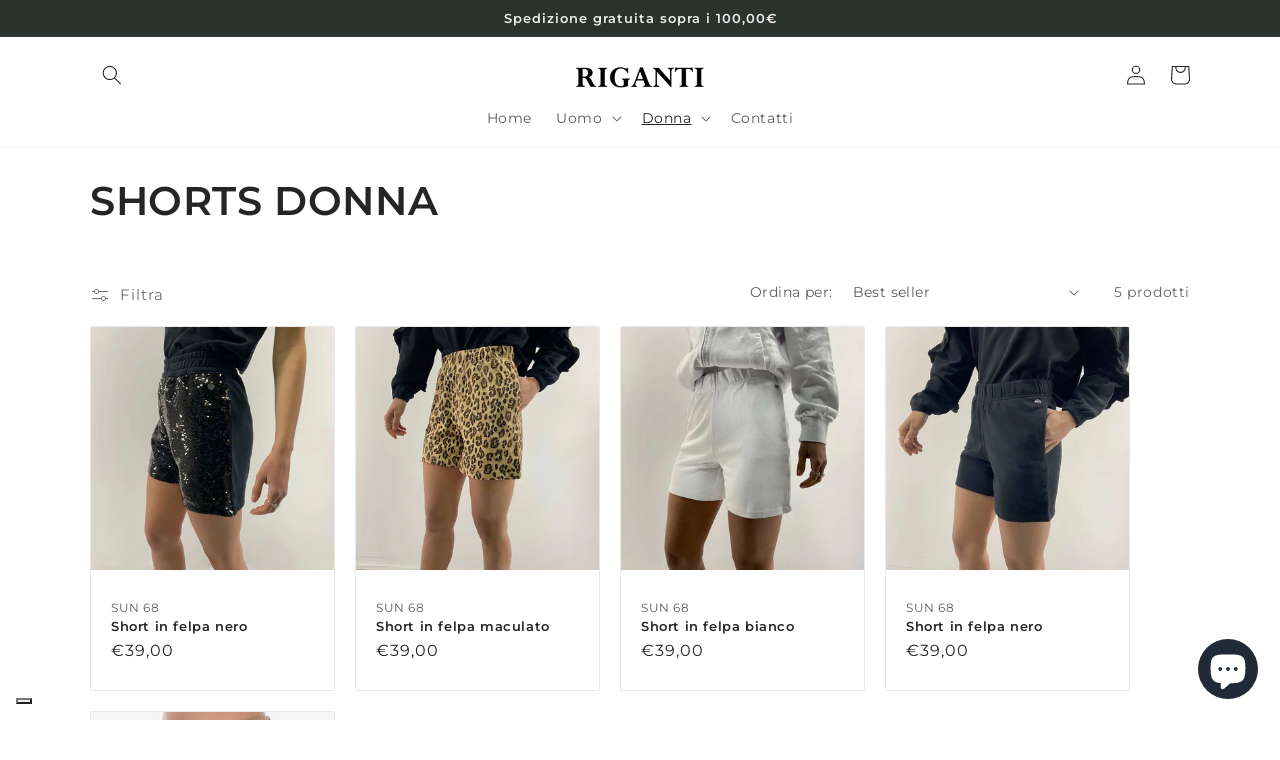

--- FILE ---
content_type: text/css
request_url: https://rigantiabbigliamento.com/cdn/shop/t/5/assets/custom-styles.css?v=5268196663896987691694605710
body_size: -480
content:
.collection-hero__title{text-transform:uppercase;margin:2.5rem 0;font-size:25px}.subtitle{font-weight:700}.product__text.caption-with-letter-spacing{font-size:16px}@media screen and (max-width: 749px){.banner--mobile-bottom .banner__media,.banner--stacked:not(.banner--mobile-bottom) .banner__media{display:none}}.accordion{margin-top:0}.img_pc{max-width:95%;width:1300px;margin-top:25px;display:flex;margin-left:auto;margin-right:auto}@media screen and (max-width: 749px){.img_pc{display:none}}.img_mobile{max-width:100%}@media screen and (min-width: 749px){.img_mobile{display:none}}mega-menu__link--level-2:after{position:absolute;top:25px;right:-7px;display:block;content:"Top Stories";color:#f9f4f7;background-color:#4573cc;padding:4px 15px;border-radius:2px;z-index:2!important}
/*# sourceMappingURL=/cdn/shop/t/5/assets/custom-styles.css.map?v=5268196663896987691694605710 */
